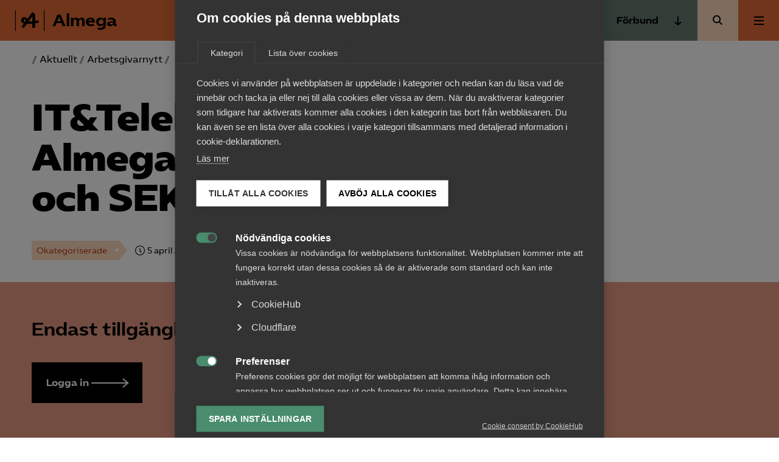

--- FILE ---
content_type: text/html; charset=UTF-8
request_url: https://www.almega.se/2016/04/ittelekomforetagen-inom-almega-erbjuder-unionen-och-seko-22/
body_size: 14776
content:
<!doctype html>
<html lang="sv-SE">
  <head>
    <meta charset="utf-8">
    <meta name="viewport" content="width=device-width, initial-scale=1">
    <meta name='robots' content='index, follow, max-image-preview:large, max-snippet:-1, max-video-preview:-1' />
	<style>img:is([sizes="auto" i], [sizes^="auto," i]) { contain-intrinsic-size: 3000px 1500px }</style>
	
	<!-- This site is optimized with the Yoast SEO Premium plugin v25.7.1 (Yoast SEO v25.7) - https://yoast.com/wordpress/plugins/seo/ -->
	<title>IT&amp;Telekomföretagen inom Almega erbjuder Unionen och SEKO 2,2% | Almega</title>
	<link rel="canonical" href="https://www.almega.se/2016/04/ittelekomforetagen-inom-almega-erbjuder-unionen-och-seko-22/" />
	<meta property="og:locale" content="sv_SE" />
	<meta property="og:type" content="article" />
	<meta property="og:title" content="IT&amp;Telekomföretagen inom Almega erbjuder Unionen och SEKO 2,2%" />
	<meta property="og:description" content="Idag har IT&amp;Telekomf&ouml;retagen lagt ett bud till Unionen och SEKO&nbsp;inneb&auml;rande ett ett&aring;rigt avtal och ett allm&auml;nt l&ouml;neutrymme om 2,2%, vilket &auml;r &rdquo;m&auml;rket&rdquo;. I &ouml;vrigt&nbsp;redaktionella &auml;ndringar i allm&auml;nna villkors- eller i l&ouml;neavtalet. Detta inneb&auml;r att i &hellip;" />
	<meta property="og:url" content="https://www.almega.se/2016/04/ittelekomforetagen-inom-almega-erbjuder-unionen-och-seko-22/" />
	<meta property="og:site_name" content="Almega" />
	<meta property="article:published_time" content="2016-04-05T00:00:00+00:00" />
	<meta property="og:image" content="https://www.almega.se/app/uploads/2020/12/almega-share-logo.png" />
	<meta property="og:image:width" content="1200" />
	<meta property="og:image:height" content="630" />
	<meta property="og:image:type" content="image/png" />
	<meta name="author" content="admin" />
	<meta name="twitter:card" content="summary_large_image" />
	<meta name="twitter:label1" content="Skriven av" />
	<meta name="twitter:data1" content="admin" />
	<meta name="twitter:label2" content="Beräknad lästid" />
	<meta name="twitter:data2" content="1 minut" />
	<!-- / Yoast SEO Premium plugin. -->


<link rel='dns-prefetch' href='//www.almega.se' />
<link rel='dns-prefetch' href='//cdn.jsdelivr.net' />
<link rel="alternate" type="application/rss+xml" title="Almega &raquo; Kommentarsflöde för IT&amp;Telekom&shy;företagen inom Almega erbjuder Unionen och SEKO 2,2%" href="https://www.almega.se/2016/04/ittelekomforetagen-inom-almega-erbjuder-unionen-och-seko-22/feed/" />
<link rel='stylesheet' id='wp-block-library-css' href='https://www.almega.se/wp/wp-includes/css/dist/block-library/style.min.css?ver=6.8.2' media='all' />
<style id='safe-svg-svg-icon-style-inline-css'>
.safe-svg-cover{text-align:center}.safe-svg-cover .safe-svg-inside{display:inline-block;max-width:100%}.safe-svg-cover svg{fill:currentColor;height:100%;max-height:100%;max-width:100%;width:100%}

</style>
<style id='global-styles-inline-css'>
:root{--wp--preset--aspect-ratio--square: 1;--wp--preset--aspect-ratio--4-3: 4/3;--wp--preset--aspect-ratio--3-4: 3/4;--wp--preset--aspect-ratio--3-2: 3/2;--wp--preset--aspect-ratio--2-3: 2/3;--wp--preset--aspect-ratio--16-9: 16/9;--wp--preset--aspect-ratio--9-16: 9/16;--wp--preset--color--black: #000;--wp--preset--color--cyan-bluish-gray: #abb8c3;--wp--preset--color--white: #fff;--wp--preset--color--pale-pink: #f78da7;--wp--preset--color--vivid-red: #cf2e2e;--wp--preset--color--luminous-vivid-orange: #ff6900;--wp--preset--color--luminous-vivid-amber: #fcb900;--wp--preset--color--light-green-cyan: #7bdcb5;--wp--preset--color--vivid-green-cyan: #00d084;--wp--preset--color--pale-cyan-blue: #8ed1fc;--wp--preset--color--vivid-cyan-blue: #0693e3;--wp--preset--color--vivid-purple: #9b51e0;--wp--preset--color--primary: #e26a34;--wp--preset--color--secondary: #fddcc0;--wp--preset--color--green: #1a3c2a;--wp--preset--color--lightgray: #ededed;--wp--preset--color--red: #e89c85;--wp--preset--color--forbund: #657B71;--wp--preset--color--beige: #FFF7F0;--wp--preset--gradient--vivid-cyan-blue-to-vivid-purple: linear-gradient(135deg,rgba(6,147,227,1) 0%,rgb(155,81,224) 100%);--wp--preset--gradient--light-green-cyan-to-vivid-green-cyan: linear-gradient(135deg,rgb(122,220,180) 0%,rgb(0,208,130) 100%);--wp--preset--gradient--luminous-vivid-amber-to-luminous-vivid-orange: linear-gradient(135deg,rgba(252,185,0,1) 0%,rgba(255,105,0,1) 100%);--wp--preset--gradient--luminous-vivid-orange-to-vivid-red: linear-gradient(135deg,rgba(255,105,0,1) 0%,rgb(207,46,46) 100%);--wp--preset--gradient--very-light-gray-to-cyan-bluish-gray: linear-gradient(135deg,rgb(238,238,238) 0%,rgb(169,184,195) 100%);--wp--preset--gradient--cool-to-warm-spectrum: linear-gradient(135deg,rgb(74,234,220) 0%,rgb(151,120,209) 20%,rgb(207,42,186) 40%,rgb(238,44,130) 60%,rgb(251,105,98) 80%,rgb(254,248,76) 100%);--wp--preset--gradient--blush-light-purple: linear-gradient(135deg,rgb(255,206,236) 0%,rgb(152,150,240) 100%);--wp--preset--gradient--blush-bordeaux: linear-gradient(135deg,rgb(254,205,165) 0%,rgb(254,45,45) 50%,rgb(107,0,62) 100%);--wp--preset--gradient--luminous-dusk: linear-gradient(135deg,rgb(255,203,112) 0%,rgb(199,81,192) 50%,rgb(65,88,208) 100%);--wp--preset--gradient--pale-ocean: linear-gradient(135deg,rgb(255,245,203) 0%,rgb(182,227,212) 50%,rgb(51,167,181) 100%);--wp--preset--gradient--electric-grass: linear-gradient(135deg,rgb(202,248,128) 0%,rgb(113,206,126) 100%);--wp--preset--gradient--midnight: linear-gradient(135deg,rgb(2,3,129) 0%,rgb(40,116,252) 100%);--wp--preset--font-size--small: 13px;--wp--preset--font-size--medium: 20px;--wp--preset--font-size--large: 36px;--wp--preset--font-size--x-large: 42px;--wp--preset--font-size--normal: 16px;--wp--preset--font-size--excerpt: 21px;--wp--preset--spacing--20: 0.44rem;--wp--preset--spacing--30: 0.67rem;--wp--preset--spacing--40: 1rem;--wp--preset--spacing--50: 1.5rem;--wp--preset--spacing--60: 2.25rem;--wp--preset--spacing--70: 3.38rem;--wp--preset--spacing--80: 5.06rem;--wp--preset--shadow--natural: 6px 6px 9px rgba(0, 0, 0, 0.2);--wp--preset--shadow--deep: 12px 12px 50px rgba(0, 0, 0, 0.4);--wp--preset--shadow--sharp: 6px 6px 0px rgba(0, 0, 0, 0.2);--wp--preset--shadow--outlined: 6px 6px 0px -3px rgba(255, 255, 255, 1), 6px 6px rgba(0, 0, 0, 1);--wp--preset--shadow--crisp: 6px 6px 0px rgba(0, 0, 0, 1);}:root { --wp--style--global--content-size: 1200px;--wp--style--global--wide-size: 1000px; }:where(body) { margin: 0; }.wp-site-blocks > .alignleft { float: left; margin-right: 2em; }.wp-site-blocks > .alignright { float: right; margin-left: 2em; }.wp-site-blocks > .aligncenter { justify-content: center; margin-left: auto; margin-right: auto; }:where(.is-layout-flex){gap: 0.5em;}:where(.is-layout-grid){gap: 0.5em;}.is-layout-flow > .alignleft{float: left;margin-inline-start: 0;margin-inline-end: 2em;}.is-layout-flow > .alignright{float: right;margin-inline-start: 2em;margin-inline-end: 0;}.is-layout-flow > .aligncenter{margin-left: auto !important;margin-right: auto !important;}.is-layout-constrained > .alignleft{float: left;margin-inline-start: 0;margin-inline-end: 2em;}.is-layout-constrained > .alignright{float: right;margin-inline-start: 2em;margin-inline-end: 0;}.is-layout-constrained > .aligncenter{margin-left: auto !important;margin-right: auto !important;}.is-layout-constrained > :where(:not(.alignleft):not(.alignright):not(.alignfull)){max-width: var(--wp--style--global--content-size);margin-left: auto !important;margin-right: auto !important;}.is-layout-constrained > .alignwide{max-width: var(--wp--style--global--wide-size);}body .is-layout-flex{display: flex;}.is-layout-flex{flex-wrap: wrap;align-items: center;}.is-layout-flex > :is(*, div){margin: 0;}body .is-layout-grid{display: grid;}.is-layout-grid > :is(*, div){margin: 0;}body{font-family: 'AlmegaSans', sans-serif;padding-top: 0px;padding-right: 0px;padding-bottom: 0px;padding-left: 0px;}a:where(:not(.wp-element-button)){text-decoration: underline;}:root :where(.wp-element-button, .wp-block-button__link){background-color: #32373c;border-width: 0;color: #fff;font-family: inherit;font-size: inherit;line-height: inherit;padding: calc(0.667em + 2px) calc(1.333em + 2px);text-decoration: none;}.has-black-color{color: var(--wp--preset--color--black) !important;}.has-cyan-bluish-gray-color{color: var(--wp--preset--color--cyan-bluish-gray) !important;}.has-white-color{color: var(--wp--preset--color--white) !important;}.has-pale-pink-color{color: var(--wp--preset--color--pale-pink) !important;}.has-vivid-red-color{color: var(--wp--preset--color--vivid-red) !important;}.has-luminous-vivid-orange-color{color: var(--wp--preset--color--luminous-vivid-orange) !important;}.has-luminous-vivid-amber-color{color: var(--wp--preset--color--luminous-vivid-amber) !important;}.has-light-green-cyan-color{color: var(--wp--preset--color--light-green-cyan) !important;}.has-vivid-green-cyan-color{color: var(--wp--preset--color--vivid-green-cyan) !important;}.has-pale-cyan-blue-color{color: var(--wp--preset--color--pale-cyan-blue) !important;}.has-vivid-cyan-blue-color{color: var(--wp--preset--color--vivid-cyan-blue) !important;}.has-vivid-purple-color{color: var(--wp--preset--color--vivid-purple) !important;}.has-primary-color{color: var(--wp--preset--color--primary) !important;}.has-secondary-color{color: var(--wp--preset--color--secondary) !important;}.has-green-color{color: var(--wp--preset--color--green) !important;}.has-lightgray-color{color: var(--wp--preset--color--lightgray) !important;}.has-red-color{color: var(--wp--preset--color--red) !important;}.has-forbund-color{color: var(--wp--preset--color--forbund) !important;}.has-beige-color{color: var(--wp--preset--color--beige) !important;}.has-black-background-color{background-color: var(--wp--preset--color--black) !important;}.has-cyan-bluish-gray-background-color{background-color: var(--wp--preset--color--cyan-bluish-gray) !important;}.has-white-background-color{background-color: var(--wp--preset--color--white) !important;}.has-pale-pink-background-color{background-color: var(--wp--preset--color--pale-pink) !important;}.has-vivid-red-background-color{background-color: var(--wp--preset--color--vivid-red) !important;}.has-luminous-vivid-orange-background-color{background-color: var(--wp--preset--color--luminous-vivid-orange) !important;}.has-luminous-vivid-amber-background-color{background-color: var(--wp--preset--color--luminous-vivid-amber) !important;}.has-light-green-cyan-background-color{background-color: var(--wp--preset--color--light-green-cyan) !important;}.has-vivid-green-cyan-background-color{background-color: var(--wp--preset--color--vivid-green-cyan) !important;}.has-pale-cyan-blue-background-color{background-color: var(--wp--preset--color--pale-cyan-blue) !important;}.has-vivid-cyan-blue-background-color{background-color: var(--wp--preset--color--vivid-cyan-blue) !important;}.has-vivid-purple-background-color{background-color: var(--wp--preset--color--vivid-purple) !important;}.has-primary-background-color{background-color: var(--wp--preset--color--primary) !important;}.has-secondary-background-color{background-color: var(--wp--preset--color--secondary) !important;}.has-green-background-color{background-color: var(--wp--preset--color--green) !important;}.has-lightgray-background-color{background-color: var(--wp--preset--color--lightgray) !important;}.has-red-background-color{background-color: var(--wp--preset--color--red) !important;}.has-forbund-background-color{background-color: var(--wp--preset--color--forbund) !important;}.has-beige-background-color{background-color: var(--wp--preset--color--beige) !important;}.has-black-border-color{border-color: var(--wp--preset--color--black) !important;}.has-cyan-bluish-gray-border-color{border-color: var(--wp--preset--color--cyan-bluish-gray) !important;}.has-white-border-color{border-color: var(--wp--preset--color--white) !important;}.has-pale-pink-border-color{border-color: var(--wp--preset--color--pale-pink) !important;}.has-vivid-red-border-color{border-color: var(--wp--preset--color--vivid-red) !important;}.has-luminous-vivid-orange-border-color{border-color: var(--wp--preset--color--luminous-vivid-orange) !important;}.has-luminous-vivid-amber-border-color{border-color: var(--wp--preset--color--luminous-vivid-amber) !important;}.has-light-green-cyan-border-color{border-color: var(--wp--preset--color--light-green-cyan) !important;}.has-vivid-green-cyan-border-color{border-color: var(--wp--preset--color--vivid-green-cyan) !important;}.has-pale-cyan-blue-border-color{border-color: var(--wp--preset--color--pale-cyan-blue) !important;}.has-vivid-cyan-blue-border-color{border-color: var(--wp--preset--color--vivid-cyan-blue) !important;}.has-vivid-purple-border-color{border-color: var(--wp--preset--color--vivid-purple) !important;}.has-primary-border-color{border-color: var(--wp--preset--color--primary) !important;}.has-secondary-border-color{border-color: var(--wp--preset--color--secondary) !important;}.has-green-border-color{border-color: var(--wp--preset--color--green) !important;}.has-lightgray-border-color{border-color: var(--wp--preset--color--lightgray) !important;}.has-red-border-color{border-color: var(--wp--preset--color--red) !important;}.has-forbund-border-color{border-color: var(--wp--preset--color--forbund) !important;}.has-beige-border-color{border-color: var(--wp--preset--color--beige) !important;}.has-vivid-cyan-blue-to-vivid-purple-gradient-background{background: var(--wp--preset--gradient--vivid-cyan-blue-to-vivid-purple) !important;}.has-light-green-cyan-to-vivid-green-cyan-gradient-background{background: var(--wp--preset--gradient--light-green-cyan-to-vivid-green-cyan) !important;}.has-luminous-vivid-amber-to-luminous-vivid-orange-gradient-background{background: var(--wp--preset--gradient--luminous-vivid-amber-to-luminous-vivid-orange) !important;}.has-luminous-vivid-orange-to-vivid-red-gradient-background{background: var(--wp--preset--gradient--luminous-vivid-orange-to-vivid-red) !important;}.has-very-light-gray-to-cyan-bluish-gray-gradient-background{background: var(--wp--preset--gradient--very-light-gray-to-cyan-bluish-gray) !important;}.has-cool-to-warm-spectrum-gradient-background{background: var(--wp--preset--gradient--cool-to-warm-spectrum) !important;}.has-blush-light-purple-gradient-background{background: var(--wp--preset--gradient--blush-light-purple) !important;}.has-blush-bordeaux-gradient-background{background: var(--wp--preset--gradient--blush-bordeaux) !important;}.has-luminous-dusk-gradient-background{background: var(--wp--preset--gradient--luminous-dusk) !important;}.has-pale-ocean-gradient-background{background: var(--wp--preset--gradient--pale-ocean) !important;}.has-electric-grass-gradient-background{background: var(--wp--preset--gradient--electric-grass) !important;}.has-midnight-gradient-background{background: var(--wp--preset--gradient--midnight) !important;}.has-small-font-size{font-size: var(--wp--preset--font-size--small) !important;}.has-medium-font-size{font-size: var(--wp--preset--font-size--medium) !important;}.has-large-font-size{font-size: var(--wp--preset--font-size--large) !important;}.has-x-large-font-size{font-size: var(--wp--preset--font-size--x-large) !important;}.has-normal-font-size{font-size: var(--wp--preset--font-size--normal) !important;}.has-excerpt-font-size{font-size: var(--wp--preset--font-size--excerpt) !important;}
:where(.wp-block-post-template.is-layout-flex){gap: 1.25em;}:where(.wp-block-post-template.is-layout-grid){gap: 1.25em;}
:where(.wp-block-columns.is-layout-flex){gap: 2em;}:where(.wp-block-columns.is-layout-grid){gap: 2em;}
:root :where(.wp-block-pullquote){font-size: 1.5em;line-height: 1.6;}
</style>
<link rel='stylesheet' id='app/0-css' href='https://www.almega.se/app/themes/almega/public/app.4a4420.css' media='all' />
<script src="https://www.almega.se/wp/wp-includes/js/jquery/jquery.min.js?ver=3.7.1" id="jquery-core-js"></script>
<script src="https://www.almega.se/wp/wp-includes/js/jquery/jquery-migrate.min.js?ver=3.4.1" id="jquery-migrate-js"></script>
<link rel="https://api.w.org/" href="https://www.almega.se/api/" /><link rel="alternate" title="JSON" type="application/json" href="https://www.almega.se/api/wp/v2/posts/5884" /><link rel="EditURI" type="application/rsd+xml" title="RSD" href="https://www.almega.se/wp/xmlrpc.php?rsd" />
<meta name="generator" content="WordPress 6.8.2" />
<link rel='shortlink' href='https://www.almega.se/?p=5884' />
<link rel="alternate" title="oEmbed (JSON)" type="application/json+oembed" href="https://www.almega.se/api/oembed/1.0/embed?url=https%3A%2F%2Fwww.almega.se%2F2016%2F04%2Fittelekomforetagen-inom-almega-erbjuder-unionen-och-seko-22%2F" />
<link rel="alternate" title="oEmbed (XML)" type="text/xml+oembed" href="https://www.almega.se/api/oembed/1.0/embed?url=https%3A%2F%2Fwww.almega.se%2F2016%2F04%2Fittelekomforetagen-inom-almega-erbjuder-unionen-och-seko-22%2F&#038;format=xml" />
<link rel="preconnect" href="https://fonts.googleapis.com">
    <link rel="preconnect" href="https://fonts.gstatic.com" crossorigin>
    <link href="https://fonts.googleapis.com/css2?family=Inter:wght@400;500;600&display=swap" rel="stylesheet"><meta name="category" content="okategoriserade" /><meta property="og:type" content="okategoriserade" /><script type="application/ld+json" data-rekai>{"@context":"https://schema.org","@type":"NewsArticle","headline":"IT&amp;Telekom&shy;företagen inom Almega erbjuder Unionen och SEKO 2,2%","image":[],"datePublished":"2016-04-05T00:00:00+02:00","dateModified":"2016-04-05T00:00:00+02:00","author":{"@type":"Person","name":"admin","url":"https://www.almega.se/person/admin/"},"type":"Arbetsgivarnytt","genre":"Okategoriserade","keywords":"","additionalType":"post"}</script><style>.recentcomments a{display:inline !important;padding:0 !important;margin:0 !important;}</style>
            <!-- Google Tag Manager -->
            <script>
            window.dataLayer = window.dataLayer || [];
            (function(w,d,s,l,i){w[l]=w[l]||[];w[l].push({'gtm.start':
            new Date().getTime(),event:'gtm.js'});var f=d.getElementsByTagName(s)[0],
            j=d.createElement(s),dl=l!='dataLayer'?'&l='+l:'';j.async=true;j.src=
            'https://www.googletagmanager.com/gtm.js?id='+i+dl;f.parentNode.insertBefore(j,f);
            })(window,document,'script','dataLayer','GTM-WBSG2D2');</script>
            <!-- End Google Tag Manager --><link rel="icon" href="https://www.almega.se/app/uploads/2020/12/cropped-almega-avatar-b-32x32.png" sizes="32x32" />
<link rel="icon" href="https://www.almega.se/app/uploads/2020/12/cropped-almega-avatar-b-192x192.png" sizes="192x192" />
<link rel="apple-touch-icon" href="https://www.almega.se/app/uploads/2020/12/cropped-almega-avatar-b-180x180.png" />
<meta name="msapplication-TileImage" content="https://www.almega.se/app/uploads/2020/12/cropped-almega-avatar-b-270x270.png" />
  </head>

  <body class="wp-singular post-template-default single single-post postid-5884 single-format-standard wp-embed-responsive wp-theme-almega ittelekomforetagen-inom-almega-erbjuder-unionen-och-seko-22">
    
            <!-- Google Tag Manager (noscript) -->
            <noscript><iframe src="https://www.googletagmanager.com/ns.html?id=GTM-WBSG2D2"
            height="0" width="0" style="display:none;visibility:hidden"></iframe></noscript>
            <!-- End Google Tag Manager (noscript) -->    
    <a class="sr-only focus:not-sr-only" href="#main">
  Hoppa till innehåll
</a>

<header class="Header">
  <div class="Header__primary-nav ">
    <a class="Header__logo" href="https://www.almega.se/">
                <svg class='icon icon--almega-lockup-a'  id="Layer_1" data-name="Layer 1" xmlns="http://www.w3.org/2000/svg" viewBox="0 0 110.28 77.59"><title>almega-lockup-a</title><rect width="2.55" height="77.59"/><rect x="107.72" width="2.55" height="77.59"/><path d="M41.41,50.94a28.73,28.73,0,0,1-9.69-1.67A15.44,15.44,0,0,1,25,44.72a10.66,10.66,0,0,1-2.43-7,11.57,11.57,0,0,1,6.46-10.77,13.61,13.61,0,0,1,6.14-1.43,12.56,12.56,0,0,1,5.46,1.16A10.87,10.87,0,0,1,44.72,30a10.23,10.23,0,0,1,2,5,27,27,0,0,1-.2,7.29,25,25,0,0,1-2.35,7.14l-8.06-4.07a21.49,21.49,0,0,0,2.6-3.75,6.58,6.58,0,0,0,.75-3,4.6,4.6,0,0,0-1.15-3.19,3.88,3.88,0,0,0-3-1.27,2.91,2.91,0,0,0-2.39,1.08A3.81,3.81,0,0,0,32,37.79a4.13,4.13,0,0,0,2,3.35c1.3,1,3.47,1.41,6.5,1.35l3.19.08q6.93-.15,11.88-.56t12.12-1.43L70,40.1q10.2-1.35,17.38-2.79l1.35,8.85q-9.72,1.76-18.41,3l-2.79.24a204.86,204.86,0,0,1-25.2,1.67ZM24.26,61.31,37,43.93l9.41-12.36,18-25,10.84,8.22V65.37H64.53V46.64l.24-3.75-.08-30.22,3.34,5L49.54,42.89,47.23,46.4,32,67.05Z"/></svg>
                      <span class="Header__logo__text">
          Almega
        </span>
          </a>
  </div>

  <nav class="Header__shortcuts" aria-label="Genvägar">
              <a aria-label="Bli medlem" href="/bli-medlem" class="Header__login">Bli medlem</a>
                    <a aria-label="Kontakt" href=/kontakt class="Support-trigger">
          Kontakt
        </a>
                    <a aria-label="Arbetsgivarguiden" href="/arbetsgivarguiden" class="Header__agg__link">
          Arbetsgivarguiden
        </a>
              </nav>
      <div class="Header__secondary-nav">
              <button class="Button--unstyled Header__secondary-nav__button --toggle js-trigger-expanded-menu Menu-trigger" data-menu="secondary" aria-expanded="false">
          Förbund
                    <div>
            <svg class='icon icon--arrow-down'  width="16" height="16" viewBox="0 0 16 16" fill="none" xmlns="http://www.w3.org/2000/svg">
<path d="M8 -2.18557e-07L8 14M8 14L13 9M8 14L3 9" stroke="black" stroke-width="2" stroke-miterlimit="10"/>
</svg>

            </div>
                  </button>
                    <div class="Navigation__wrapper --secondary js-secondary-nav js-nav">
          <nav class="Navigation" aria-label="Förbund och branscher">
            <div class="menu-forbund-och-branscher-container"><ul id="menu-forbund-och-branscher" class="secondary-nav"><li id="menu-item-56672" class="menu-item menu-item-type-post_type menu-item-object-page menu-item-56672"><a href="https://www.almega.se/almega-tjansteforbunden/">Almega Tjänste­förbunden</a></li>
<li id="menu-item-56673" class="menu-item menu-item-type-post_type menu-item-object-page menu-item-56673"><a href="https://www.almega.se/almega-tjansteforetagen/">Almega Tjänste­företagen</a></li>
<li id="menu-item-75772" class="menu-item menu-item-type-custom menu-item-object-custom menu-item-75772"><a target="_blank" href="https://www.almegautbildning.se/">Almega Utbildning</a></li>
<li id="menu-item-50971" class="menu-item menu-item-type-custom menu-item-object-custom menu-item-50971"><a target="_blank" href="https://www.innovationsforetagen.se">Innovations&shy;företagen</a></li>
<li id="menu-item-50967" class="menu-item menu-item-type-custom menu-item-object-custom menu-item-50967"><a target="_blank" href="https://www.kompetensforetagen.se">Kompetens&shy;företagen</a></li>
<li id="menu-item-56670" class="menu-item menu-item-type-post_type menu-item-object-page menu-item-56670"><a href="https://www.almega.se/medieforetagen/">Medie­företagen</a></li>
<li id="menu-item-50974" class="menu-item menu-item-type-custom menu-item-object-custom menu-item-50974"><a target="_blank" href="https://www.sakerhetsforetagen.se">Säkerhets&shy;företagen</a></li>
<li id="menu-item-50973" class="menu-item menu-item-type-custom menu-item-object-custom menu-item-50973"><a target="_blank" href="https://www.tagforetagen.se">Tåg&shy;företagen</a></li>
<li id="menu-item-50972" class="menu-item menu-item-type-custom menu-item-object-custom menu-item-50972"><a target="_blank" href="https://www.vardforetagarna.se">Vård&shy;företagarna</a></li>
</ul></div>
          </nav>
        </div>
                    <a href="/?s=" class="Header__search-button"><span class="sr-only">Sök</span></a>
          </div>
  
      <div class="Header__navigation">
              <button class="Button--unstyled Menu-trigger Header__navigation__button js-trigger-expanded-menu" data-menu="primary" aria-expanded="false">
          <span class="sr-only">Huvudmeny</span>
          <div class="Toggle">
            <div></div>
          </div>
        </button>
                    <div class="Navigation__wrapper --primary js-primary-nav js-nav">
                      <nav class="Navigation" aria-label="Huvudmeny">
              <div class="menu-huvudmeny-container"><ul id="menu-huvudmeny" class="nav"><li id="menu-item-9864" class="menu-item menu-item-type-post_type menu-item-object-page menu-item-has-children menu-item-9864" aria-expanded="false"><a href="https://www.almega.se/om-almega/">Om Almega</a>
<ul class="sub-menu">
	<li id="menu-item-55889" class="menu-item menu-item-type-post_type menu-item-object-page menu-item-55889"><a href="https://www.almega.se/om-almega/">Om oss</a></li>
	<li id="menu-item-85391" class="menu-item menu-item-type-post_type menu-item-object-page menu-item-85391"><a href="https://www.almega.se/om-almega/almegas-styrelse/">Styrelse</a></li>
	<li id="menu-item-85390" class="menu-item menu-item-type-post_type menu-item-object-page menu-item-85390"><a href="https://www.almega.se/om-almega/almegas-historia/">Historia</a></li>
	<li id="menu-item-35055" class="menu-item menu-item-type-post_type menu-item-object-page menu-item-35055"><a href="https://www.almega.se/om-almega/jobb-och-karriar/">Jobb &amp; karriär</a></li>
	<li id="menu-item-9929" class="menu-item menu-item-type-post_type menu-item-object-page menu-item-9929"><a href="https://www.almega.se/om-almega/prenumerationer/">Prenumerationer</a></li>
	<li id="menu-item-10248" class="menu-item menu-item-type-post_type menu-item-object-page menu-item-10248"><a href="https://www.almega.se/om-almega/om-webbplatsen/">Om webbplatsen</a></li>
</ul>
</li>
<li id="menu-item-51577" class="menu-item menu-item-type-post_type menu-item-object-page menu-item-has-children menu-item-51577" aria-expanded="false"><a href="https://www.almega.se/aktuellt/">Aktuellt</a>
<ul class="sub-menu">
	<li id="menu-item-59157" class="menu-item menu-item-type-custom menu-item-object-custom menu-item-59157"><a href="/aktuellt/">Aktuella nyheter</a></li>
	<li id="menu-item-57317" class="menu-item menu-item-type-custom menu-item-object-custom menu-item-57317"><a href="/format/vd-svarar/">Vd svarar</a></li>
	<li id="menu-item-57319" class="menu-item menu-item-type-custom menu-item-object-custom menu-item-57319"><a href="/format/pressmeddelanden/">Pressmeddelanden</a></li>
	<li id="menu-item-73837" class="menu-item menu-item-type-custom menu-item-object-custom menu-item-73837"><a href="https://www.almega.se/aktiviteter/">Kalendarium</a></li>
</ul>
</li>
<li id="menu-item-82944" class="menu-item menu-item-type-post_type menu-item-object-page menu-item-has-children menu-item-82944" aria-expanded="false"><a href="https://www.almega.se/medlemskapet/">Medlemskapet</a>
<ul class="sub-menu">
	<li id="menu-item-82948" class="menu-item menu-item-type-post_type menu-item-object-page menu-item-82948"><a href="https://www.almega.se/bli-medlem/">Bli medlem</a></li>
	<li id="menu-item-82950" class="menu-item menu-item-type-post_type menu-item-object-page menu-item-82950"><a href="https://www.almega.se/medlemskapet/">Om medlemskapet</a></li>
	<li id="menu-item-82949" class="menu-item menu-item-type-post_type menu-item-object-page menu-item-82949"><a href="https://www.almega.se/om-arbetsgivarguiden/">Arbetsgivar­guiden</a></li>
	<li id="menu-item-82945" class="menu-item menu-item-type-post_type menu-item-object-page menu-item-82945"><a href="https://www.almega.se/medlemskapet/radgivning/">Rådgivning</a></li>
	<li id="menu-item-82947" class="menu-item menu-item-type-post_type menu-item-object-page menu-item-82947"><a href="https://www.almega.se/medlemskapet/vanliga-fragor-om-medlemskapet-och-medlemsavgiften/">Vanliga frågor till Almega</a></li>
	<li id="menu-item-85392" class="menu-item menu-item-type-post_type menu-item-object-page menu-item-85392"><a href="https://www.almega.se/medlemskapet/forum-och-natverk/">Forum och nätverk</a></li>
	<li id="menu-item-85394" class="menu-item menu-item-type-post_type menu-item-object-page menu-item-85394"><a href="https://www.almega.se/kontakt/kontakta-medlemsservice/">Medlemsservice</a></li>
</ul>
</li>
<li id="menu-item-85150" class="menu-item menu-item-type-post_type menu-item-object-page menu-item-85150"><a href="https://www.almega.se/mina-sidor/">Mina sidor</a></li>
<li id="menu-item-54848" class="menu-item menu-item-type-post_type menu-item-object-page menu-item-has-children menu-item-54848" aria-expanded="false"><a href="https://www.almega.se/kontakt/">Kontakt</a>
<ul class="sub-menu">
	<li id="menu-item-54846" class="menu-item menu-item-type-post_type menu-item-object-page menu-item-54846"><a href="https://www.almega.se/kontakt/">Kontakta Almega</a></li>
	<li id="menu-item-85393" class="menu-item menu-item-type-post_type menu-item-object-page menu-item-85393"><a href="https://www.almega.se/kontakt/kontakta-medlemsservice/">Medlemsservice</a></li>
	<li id="menu-item-10966" class="menu-item menu-item-type-post_type menu-item-object-page menu-item-10966"><a href="https://www.almega.se/medlemskapet/radgivning/">Rådgivning</a></li>
	<li id="menu-item-11130" class="menu-item menu-item-type-post_type menu-item-object-page menu-item-11130"><a href="https://www.almega.se/kontakt/vara-kontor/">Adresser och kontor</a></li>
	<li id="menu-item-12479" class="menu-item menu-item-type-post_type menu-item-object-page menu-item-12479"><a href="https://www.almega.se/press/">Pressrum</a></li>
</ul>
</li>
<li id="menu-item-14665" class="menu-item menu-item-type-custom menu-item-object-custom menu-item-has-children menu-item-14665" aria-expanded="false"><a href="/aktiviteter/">Kurser &#038; aktiviteter</a>
<ul class="sub-menu">
	<li id="menu-item-83232" class="menu-item menu-item-type-custom menu-item-object-custom menu-item-83232"><a href="https://www.almega.se/aktiviteter">Kurser och aktiviteter</a></li>
	<li id="menu-item-14664" class="menu-item menu-item-type-post_type menu-item-object-page menu-item-14664"><a href="https://www.almega.se/kurser-och-utbildningar/priser-och-avbokningsregler/">Priser och avbokningsregler</a></li>
	<li id="menu-item-14663" class="menu-item menu-item-type-post_type menu-item-object-page menu-item-14663"><a href="https://www.almega.se/kurser-och-utbildningar/foretagsanpassad-utbildning/">Företags­anpassad utbildning</a></li>
</ul>
</li>
<li id="menu-item-47288" class="menu-item menu-item-type-post_type menu-item-object-page menu-item-has-children menu-item-47288" aria-expanded="false"><a href="https://www.almega.se/naringspolitik/">Påverkansarbete</a>
<ul class="sub-menu">
	<li id="menu-item-56665" class="menu-item menu-item-type-post_type menu-item-object-page menu-item-56665"><a href="https://www.almega.se/naringspolitik/">Näringspolitik</a></li>
	<li id="menu-item-56667" class="menu-item menu-item-type-custom menu-item-object-custom menu-item-56667"><a href="/format/rapporter/">Rapporter</a></li>
	<li id="menu-item-56666" class="menu-item menu-item-type-custom menu-item-object-custom menu-item-56666"><a href="/remisser/">Remisser</a></li>
</ul>
</li>
</ul></div>
            </nav>
                                <nav class="Navigation --links" aria-label="Navlinks">
              <div class="Navigation__buttons">
                <a href="/bli-medlem" class="Button Button--squiggly has-black-background-color has-white-color">
                  <div class="Button__text">Bli medlem</div>
                  <div class="Button__arrow">
                    <div class="Button__line"></div>
                    <svg class='icon icon--squiggly-arrow-link'  width="114" height="36" viewBox="0 0 114 36" fill="none" xmlns="http://www.w3.org/2000/svg">
<path d="M0.591797 18.5C7.0918 18.5 11.5209 19.9081 13.4345 14.5C14.3308 11.9657 14.3461 11.9541 15.0839 9.38315C15.7735 6.97969 17.3449 4.54993 19.8345 3.93399C22.9224 3.16984 26.0805 5.67017 27.0204 8.62798C27.9603 11.5851 27.243 14.7829 26.3407 17.751C25.4378 20.719 24.34 23.7256 24.5322 26.8156C24.7244 29.9049 26.6162 33.154 29.7193 33.8559C33.0114 34.5995 36.3563 32.146 37.6741 29.1234C38.9912 26.0995 38.7745 22.6791 38.4839 19.4082C38.1926 16.1373 37.8656 12.7464 38.9918 9.65134C40.1187 6.55559 43.1657 3.84801 46.5259 4.19961C49.9434 4.55763 52.3227 7.90617 52.8134 11.2104C53.3042 14.5147 52.3993 17.8408 51.8259 21.1322C51.2526 24.4237 51.0624 28.0141 52.8029 30.8923C54.221 33.2393 56.8902 34.826 59.6869 34.9864C62.4836 35.1468 65.3259 33.8758 67.0188 31.7072C69.5136 28.5126 69.3227 24.0689 68.5255 20.1345C67.7289 16.1996 66.4369 12.2139 67.1225 8.2597C67.8081 4.30548 71.3849 0.426331 75.4597 1.0705C78.5034 1.55171 80.6627 4.37413 81.4078 7.28189C82.1528 10.189 81.8133 13.2366 81.7711 16.2323C81.7288 19.2279 82.0551 22.4052 83.8874 24.8144C86.657 28.4555 91.9762 29.2197 96.6072 28.7147C101.239 28.2098 105.813 25.7501 110.457 26.1383" stroke="black" stroke-width="2" stroke-miterlimit="10"/>
<path d="M105.097 35L111.68 25.3613L102.457 18.2063" stroke="black" stroke-width="2" stroke-miterlimit="10"/>
</svg>

                    </div>
                </a>
                <a href="https://medlem.arbetsgivarguiden.se/dashboard?mof=ALM" target="_blank" class="Button Button--agg has-secondary-background-color has-black-color">
                  <div class="Button__text">Logga in på Arbetsgivarguiden</div>
                    <svg class='icon icon--profile'  width="16" height="16" viewBox="0 0 16 16" fill="none" xmlns="http://www.w3.org/2000/svg">
<path d="M8 7C9.65685 7 11 5.65685 11 4C11 2.34315 9.65685 1 8 1C6.34315 1 5 2.34315 5 4C5 5.65685 6.34315 7 8 7Z" stroke="black" stroke-width="2" stroke-miterlimit="10" stroke-linecap="round" stroke-linejoin="round"/>
<path d="M8 10C4.68629 10 2 12.2386 2 15H14C14 12.2386 11.3137 10 8 10Z" stroke="black" stroke-width="2" stroke-miterlimit="10" stroke-linecap="round"/>
</svg>

                  </a>
              </div>

              <form method="get" class="search-form" action="https://www.almega.se/">
  <div role="search">
    <label for="search" class="visually-hidden">
      Sök på almega.se
    </label>
    <input
      type="search"
      placeholder="Sök på almega.se"
      value=""
      name="s"
      id="search"
    >
  </div>
  <button class="Search__button" aria-label="Sök på Almega">
    <svg class='icon icon--search-black'  width="17" height="17" viewBox="0 0 17 17" fill="none" xmlns="http://www.w3.org/2000/svg">
<path d="M15.4 15.4L10.5598 10.5598M12.2 6.6C12.2 9.6928 9.6928 12.2 6.6 12.2C3.50721 12.2 1 9.6928 1 6.6C1 3.50721 3.50721 1 6.6 1C9.6928 1 12.2 3.50721 12.2 6.6Z" stroke="#000000" stroke-width="2" stroke-miterlimit="10"/>
</svg>

    </button>
</form>


                              <div class="menu-navlinks-container"><ul id="menu-navlinks" class="navlinks"><li id="menu-item-33962" class="menu-item menu-item-type-post_type menu-item-object-page menu-item-33962"><a href="https://www.almega.se/press/">Press</a></li>
<li id="menu-item-63575" class="menu-item menu-item-type-post_type menu-item-object-page menu-item-63575"><a href="https://www.almega.se/in-english/">In English</a></li>
<li id="menu-item-59195" class="ch2-open-settings-btn menu-item menu-item-type-custom menu-item-object-custom menu-item-59195"><a href="#">Cookie-inställningar</a></li>
</ul></div>
                          </nav>
                  </div>
          </div>
  
</header>

<main id="main" class="main">
         <article class="Single post-5884 post type-post status-publish format-standard hentry category-okategoriserade type-arbetsgivarnytt agreement-99ce80f7-ff07-de11-b4e1-02bf9e69ca65">
  <header class="Single__header">
    <div class="container">
      <div class="Breadcrumbs">
        / <a href="https://www.almega.se/aktuellt">Aktuellt</a> /
                 <a href="https://www.almega.se/format/arbetsgivarnytt/">Arbetsgivarnytt</a> /
               </div>
    </div>
        <div class="container">
    <div class="row">
      <div class="col-md-9">
        <h1 class="Single__title">
          IT&amp;Telekom&shy;företagen inom Almega erbjuder Unionen och SEKO 2,2%
        </h1>
        <div class="Single__preamble">
                    <div class="Single__byline__top d-flex justify-content-between align-items-center">
            <div class="Meta d-flex align-items-center Single__meta">
                    <a href="https://www.almega.se/amne/okategoriserade/" class="Meta__tag item">
          Okategoriserade
          <svg class='icon icon--triangle'  width="26" height="32" viewBox="0 0 26 32" fill="none" xmlns="http://www.w3.org/2000/svg">
<path fill-rule="evenodd" clip-rule="evenodd" d="M13.1315 0H0V32H13.1315L26 16L13.1315 0ZM9 18.581C10.6569 18.581 12 17.1946 12 15.4843C12 13.774 10.6569 12.3875 9 12.3875C7.34315 12.3875 6 13.774 6 15.4843C6 17.1946 7.34315 18.581 9 18.581Z" fill="#FDDCC0"/>
</svg>

          </a>
              <div class="Meta__group">
          <div class="Meta__date  d-flex align-items-center">
        <svg class='icon icon--timestamp'  width="16" height="16" viewBox="0 0 16 16" fill="none" xmlns="http://www.w3.org/2000/svg">
<path fill-rule="evenodd" clip-rule="evenodd" d="M10.4833 10.5818C10.7278 10.8452 10.7278 11.2723 10.4833 11.5357C10.361 11.6674 10.2008 11.7333 10.0405 11.7333C9.88023 11.7333 9.72008 11.6674 9.59781 11.5357L7.65015 9.43814C7.53273 9.31167 7.46667 9.14001 7.46667 8.96109V4.94118C7.46667 4.56868 7.74705 4.26667 8.09288 4.26667C8.4387 4.26667 8.71908 4.56868 8.71908 4.94118V8.68168L10.4833 10.5818ZM8 14.9333C4.177 14.9333 1.06667 11.823 1.06667 8C1.06667 4.177 4.177 1.06667 8 1.06667C11.8232 1.06667 14.9333 4.177 14.9333 8C14.9333 11.823 11.8232 14.9333 8 14.9333ZM8 0C3.58887 0 0 3.58887 0 8C0 12.4111 3.58887 16 8 16C12.4113 16 16 12.4111 16 8C16 3.58887 12.4113 0 8 0Z" fill="black"/>
</svg>

          <time datetime="2016-04-05T00:00:00+00:00">5 april 2016</time>
      </div>
                    
            <a href="https://www.almega.se/format/arbetsgivarnytt/" class="Meta__category">
        Arbetsgivarnytt
      </a>
      </div>
</div>
            <div class="Share">
  <a class="Share__link Share__link--facebook" rel="nofollow noopener" href="https://www.facebook.com/sharer/sharer.php?u=https://www.almega.se/2016/04/ittelekomforetagen-inom-almega-erbjuder-unionen-och-seko-22/" target="_blank" title="Dela till Facebook"><svg class='icon icon--facebook'  width="16" height="19" viewBox="0 0 16 19" fill="none" xmlns="http://www.w3.org/2000/svg">
<path d="M12.7143 6.72268H9.68636V5.36506C9.6764 5.26592 9.68739 5.1658 9.71862 5.07118C9.74985 4.97656 9.80062 4.88957 9.86765 4.81584C9.93467 4.74211 10.0164 4.6833 10.1077 4.64322C10.1989 4.60314 10.2975 4.58269 10.3972 4.58319H12.5295V1.74001H9.4518C6.65837 1.74001 6.13239 3.87239 6.13239 5.19447V6.72268H4V9.56586H6.13239V17.74H9.68636V9.56586H12.4229L12.7143 6.72268Z" fill="black" />
</svg>

  </a>
  <a class="Share__link Share__link--twitter" rel="nofollow noopener" href="https://x.com/share?url=https://www.almega.se/2016/04/ittelekomforetagen-inom-almega-erbjuder-unionen-och-seko-22/" target="_blank" title="Dela till X"><svg class='icon icon--twitter'  width="16" height="18" viewBox="0 0 1200 1227" fill="none" xmlns="http://www.w3.org/2000/svg">
<path d="M714.163 519.284L1160.89 0H1055.03L667.137 450.887L357.328 0H0L468.492 681.821L0 1226.37H105.866L515.491 750.218L842.672 1226.37H1200L714.137 519.284H714.163ZM569.165 687.828L521.697 619.934L144.011 79.6944H306.615L611.412 515.685L658.88 583.579L1055.08 1150.3H892.476L569.165 687.854V687.828Z" fill="black"/>
</svg>

  </a>
  <a class="Share__link Share__link--linkedin" rel="nofollow noopener" href="https://linkedin.com/share?url=https://www.almega.se/2016/04/ittelekomforetagen-inom-almega-erbjuder-unionen-och-seko-22/" target="_blank" title="Dela till LinkedIn"><svg class='icon icon--linkedin'  width="16" height="16" viewBox="0 0 16 16" fill="none" xmlns="http://www.w3.org/2000/svg">
<path d="M4.05375 14.5964H1.0311V5.93265H4.05375V14.5964ZM10.3292 8.75628C9.97619 8.75628 9.63766 8.89651 9.38805 9.14611C9.13845 9.39572 8.99822 9.73425 8.99822 10.0872V14.5964H5.82008V5.93265H8.99822V6.92154C9.74313 6.29092 10.6842 5.93911 11.6602 5.92643C13.6317 5.92643 15 7.388 15 10.1619V14.5964H11.6602V10.0872C11.661 9.91194 11.6271 9.7382 11.5606 9.576C11.4941 9.4138 11.3962 9.26634 11.2725 9.14209C11.1489 9.01784 11.0019 8.91924 10.84 8.85197C10.6781 8.78469 10.5045 8.75006 10.3292 8.75006V8.75628ZM4.10973 2.93487C4.10973 3.24239 4.01854 3.54301 3.84769 3.79871C3.67684 4.0544 3.434 4.25369 3.14989 4.37138C2.86577 4.48906 2.55314 4.51985 2.25153 4.45986C1.94991 4.39986 1.67286 4.25178 1.45541 4.03432C1.23796 3.81687 1.08987 3.53982 1.02988 3.23821C0.969882 2.93659 1.00067 2.62396 1.11836 2.33985C1.23604 2.05573 1.43533 1.8129 1.69103 1.64205C1.94672 1.4712 2.24734 1.38 2.55487 1.38C2.96508 1.38329 3.35738 1.54855 3.64629 1.83979C3.9352 2.13103 4.0973 2.52464 4.09729 2.93487H4.10973Z" fill="black" />
</svg>

  </a>
  <a class="Share__link Share__link--url copy-text" rel="nofollow" data-text="https://www.almega.se/2016/04/ittelekomforetagen-inom-almega-erbjuder-unionen-och-seko-22/" title="Delningsurl" data-confirmation="Länken kopierades till urklipp"><svg class='icon icon--link'  width="18" height="18" viewBox="0 0 18 18" fill="none" xmlns="http://www.w3.org/2000/svg">
<path d="M10.4142 0.514721L6.87868 4.05025L8.29289 5.46447L11.1213 2.63604L15.364 6.87868L12.5355 9.70711L13.9497 11.1213L17.4853 7.58579C17.8763 7.19476 17.8763 6.5626 17.4853 6.17158L11.8284 0.514721C11.4374 0.123691 10.8052 0.123691 10.4142 0.514721Z" fill="black"/>
<path d="M9.7071 12.5355L6.87868 15.364L2.63604 11.1213L5.46446 8.2929L4.05025 6.87868L0.514716 10.4142C0.123686 10.8052 0.123686 11.4374 0.514716 11.8284L6.17157 17.4853C6.5626 17.8763 7.19475 17.8763 7.58578 17.4853L11.1213 13.9497L9.7071 12.5355Z" fill="black"/>
<path d="M6.17157 11.8284C6.5626 12.2195 7.19475 12.2195 7.58578 11.8284L11.8284 7.58579C12.2195 7.19476 12.2195 6.56261 11.8284 6.17158C11.4374 5.78055 10.8052 5.78055 10.4142 6.17158L6.17157 10.4142C5.78054 10.8052 5.78054 11.4374 6.17157 11.8284Z" fill="black"/>
</svg>

  </a>
</div>
          </div>
        </div>
      </div>
          </div>
  </div>
      </header>

  <div class="Single__content Content ">
          <div class="Paywall">
  <div class="container">
    <h2 class="Paywall__header with-icon">Endast tillgänglig för medlemmar</h2>

    <div class="Paywall__button-wrapper">
      <a class="Button has-black-background-color" href="/wp/wp-admin/admin-ajax.php?action=openid-connect-login">
        <div class="Button__text" id="login-button">
          Logga in
        </div>
        <div class="Button__arrow arrow-tip">
          <div class="Button__line"></div>
          <svg class='icon icon--arrow-tip'  width="11" height="16" viewBox="0 0 11 16" fill="none" xmlns="http://www.w3.org/2000/svg">
<path d="M0.858398 15L9.2304 7.99664L0.967732 1.00001" stroke="black" stroke-width="2" stroke-miterlimit="10"/>
</svg>

          </div>
      </a>

    </div>

    <div class="Paywall__button-wrapper">
      <a class="Button Button--squiggly-arrow-link has-primary-background-color" href="/bli-medlem/">
        <div class="Button__text">
          Bli medlem
        </div>
        <div class="Button__arrow">
            <span class="Button__line"></span>
            <svg class='icon icon--squiggly-arrow-link'  width="114" height="36" viewBox="0 0 114 36" fill="none" xmlns="http://www.w3.org/2000/svg">
<path d="M0.591797 18.5C7.0918 18.5 11.5209 19.9081 13.4345 14.5C14.3308 11.9657 14.3461 11.9541 15.0839 9.38315C15.7735 6.97969 17.3449 4.54993 19.8345 3.93399C22.9224 3.16984 26.0805 5.67017 27.0204 8.62798C27.9603 11.5851 27.243 14.7829 26.3407 17.751C25.4378 20.719 24.34 23.7256 24.5322 26.8156C24.7244 29.9049 26.6162 33.154 29.7193 33.8559C33.0114 34.5995 36.3563 32.146 37.6741 29.1234C38.9912 26.0995 38.7745 22.6791 38.4839 19.4082C38.1926 16.1373 37.8656 12.7464 38.9918 9.65134C40.1187 6.55559 43.1657 3.84801 46.5259 4.19961C49.9434 4.55763 52.3227 7.90617 52.8134 11.2104C53.3042 14.5147 52.3993 17.8408 51.8259 21.1322C51.2526 24.4237 51.0624 28.0141 52.8029 30.8923C54.221 33.2393 56.8902 34.826 59.6869 34.9864C62.4836 35.1468 65.3259 33.8758 67.0188 31.7072C69.5136 28.5126 69.3227 24.0689 68.5255 20.1345C67.7289 16.1996 66.4369 12.2139 67.1225 8.2597C67.8081 4.30548 71.3849 0.426331 75.4597 1.0705C78.5034 1.55171 80.6627 4.37413 81.4078 7.28189C82.1528 10.189 81.8133 13.2366 81.7711 16.2323C81.7288 19.2279 82.0551 22.4052 83.8874 24.8144C86.657 28.4555 91.9762 29.2197 96.6072 28.7147C101.239 28.2098 105.813 25.7501 110.457 26.1383" stroke="black" stroke-width="2" stroke-miterlimit="10"/>
<path d="M105.097 35L111.68 25.3613L102.457 18.2063" stroke="black" stroke-width="2" stroke-miterlimit="10"/>
</svg>

            </div>
      </a>
    </div>
  </div>

  <script>
    if (document.referrer.includes('arbetsgivarguiden.se') || document.referrer.includes('formable.se')) {
      document.getElementById('login-button').click();
      jQuery('.Paywall').css('paddingTop', '120px');
      jQuery('.Paywall__header').removeClass('with-icon').text('Filen laddas ner.').append('<br/><p>Du kan stänga den här fliken när det är klart.</p>');
      jQuery('.Paywall__button-wrapper').hide();
    }
  </script>
</div>
      </div>

  <footer class="Single__footer">
                        <div class="Single__related-posts Listing Listing-rekai has-secondary-background-color">
  <div class="container">
    <div
      class="rek-prediction"
      data-projectid="13871524"
      data-srek="1355127d"
      data-ingressfontclass="Blurb__text"
      data-titlefontclass="Blurb__title"
      data-headerheadinglevel="3"
      data-headerfontclass="Section-heading"
      data-titleheadinglevel="2"
      data-nrofhits="4"
      data-renderstyle="advanced"
      data-showimage="true"
      data-cols="4"
      data-headertext="Du kanske också är intresserad av detta?"
      data-showingress="true"
      data-ingressmaxlength="100"
      data-ldjsonfilter.type="AD-domar,Artiklar,Debattartiklar,Medlemsnyheter,Nyheter,Podcast,Pressmeddelanden,Rapporter,VD svarar"
      >
    </div>
  </div>
</div>

            </footer>
</article>
  </main>


<div class="Message-toaster">

</div>

<footer class="Footer">
      <div class="Footer__columns">
      <div class="container">
        <div class="row">

                      <div class="col-lg-4">
              
              <div class="Cta Cta--simple Cta--sm">
          <div class="Cta__text has-primary-background-color has-white-color">
        <p>
           <span class="text-1">Bli en del av framtidens<br />
</span>            <span class="text-2 has-black-color">arbetsliv</span>          </p>
        
                  <div class="Cta__linklist">
                                                          <a href="/om-almega/jobb-och-karriar/"  class="Cta__link arrow-tip">
                  <span class="text">Jobb & karriär</span>
                                      <span class="line"></span>
                                    <svg class='icon icon--arrow-tip'  width="11" height="16" viewBox="0 0 11 16" fill="none" xmlns="http://www.w3.org/2000/svg">
<path d="M0.858398 15L9.2304 7.99664L0.967732 1.00001" stroke="black" stroke-width="2" stroke-miterlimit="10"/>
</svg>

                  </a>
                                                                        <a href="/om-almega/"  class="Cta__link arrow-tip">
                  <span class="text">Om Almega</span>
                                      <span class="line"></span>
                                    <svg class='icon icon--arrow-tip'  width="11" height="16" viewBox="0 0 11 16" fill="none" xmlns="http://www.w3.org/2000/svg">
<path d="M0.858398 15L9.2304 7.99664L0.967732 1.00001" stroke="black" stroke-width="2" stroke-miterlimit="10"/>
</svg>

                  </a>
                                                                        <a href="https://www.almega.se/bli-medlem/"  class="Cta__link arrow-tip">
                  <span class="text">Bli medlem</span>
                                      <span class="line"></span>
                                    <svg class='icon icon--arrow-tip'  width="11" height="16" viewBox="0 0 11 16" fill="none" xmlns="http://www.w3.org/2000/svg">
<path d="M0.858398 15L9.2304 7.99664L0.967732 1.00001" stroke="black" stroke-width="2" stroke-miterlimit="10"/>
</svg>

                  </a>
                                    </div>
              </div>

      
            </div>
            </div>
                      <div class="col-lg-4">
              
              <div class="Cta Cta--simple Cta--sm">
          <div class="Cta__text has-primary-background-color has-white-color">
        <p>
           <span class="text-1">Rådgivning, hjälp och<br />
</span>            <span class="text-2 has-black-color">kontakt</span>          </p>
        
                  <div class="Cta__linklist">
                                                          <a href="https://www.almega.se/kontakt/radgivning/"  class="Cta__link arrow-tip">
                  <span class="text">Rådgivning och hjälp</span>
                                      <span class="line"></span>
                                    <svg class='icon icon--arrow-tip'  width="11" height="16" viewBox="0 0 11 16" fill="none" xmlns="http://www.w3.org/2000/svg">
<path d="M0.858398 15L9.2304 7.99664L0.967732 1.00001" stroke="black" stroke-width="2" stroke-miterlimit="10"/>
</svg>

                  </a>
                                                                        <a href="https://www.almega.se/mina-sidor/"  class="Cta__link arrow-tip">
                  <span class="text">Mina sidor</span>
                                      <span class="line"></span>
                                    <svg class='icon icon--arrow-tip'  width="11" height="16" viewBox="0 0 11 16" fill="none" xmlns="http://www.w3.org/2000/svg">
<path d="M0.858398 15L9.2304 7.99664L0.967732 1.00001" stroke="black" stroke-width="2" stroke-miterlimit="10"/>
</svg>

                  </a>
                                                                        <a href="https://www.almega.se/kontakt/"  class="Cta__link arrow-tip">
                  <span class="text">Kontakta Almega</span>
                                      <span class="line"></span>
                                    <svg class='icon icon--arrow-tip'  width="11" height="16" viewBox="0 0 11 16" fill="none" xmlns="http://www.w3.org/2000/svg">
<path d="M0.858398 15L9.2304 7.99664L0.967732 1.00001" stroke="black" stroke-width="2" stroke-miterlimit="10"/>
</svg>

                  </a>
                                    </div>
              </div>

      
            </div>
            </div>
                      <div class="col-lg-4">
              
              <div class="Cta Cta--sm">
          <div class="Cta__text has-primary-background-color has-white-color">
        <p>
           <span class="text-1">Arbetsgivarguiden</span>            <span class="text-2 has-black-color">hjälper dig att göra rätt</span>          </p>
        
              </div>

      
              <div class="Cta__buttons  multiple ">
                                              
              <a href="https://medlem.arbetsgivarguiden.se/dashboard?mof=ALM"  class="Cta__button">
                <div class="Button Button--lock white-space-nowrap has-secondary-background-color has-black-color">
                  <div class="Button__text">
                    Logga in
                  </div>
                  <div class="Button__arrow">
                                        <svg class='icon icon--lock'  width="16" height="18" viewBox="0 0 16 18" fill="none" xmlns="http://www.w3.org/2000/svg">
<path d="M13.5 16.5H2.5C2.23478 16.5 1.98043 16.3946 1.79289 16.2071C1.60536 16.0196 1.5 15.7652 1.5 15.5V8.5C1.5 8.23478 1.60536 7.98043 1.79289 7.79289C1.98043 7.60536 2.23478 7.5 2.5 7.5H13.5C13.7652 7.5 14.0196 7.60536 14.2071 7.79289C14.3946 7.98043 14.5 8.23478 14.5 8.5V15.5C14.5 15.7652 14.3946 16.0196 14.2071 16.2071C14.0196 16.3946 13.7652 16.5 13.5 16.5Z" stroke="black" stroke-width="2" stroke-linecap="round" stroke-linejoin="round"/>
<path d="M4.5 7.5V5C4.5 4.07174 4.86875 3.1815 5.52513 2.52513C6.1815 1.86875 7.07174 1.5 8 1.5V1.5C8.92826 1.5 9.8185 1.86875 10.4749 2.52513C11.1313 3.1815 11.5 4.07174 11.5 5V7.5" stroke="black" stroke-width="2" stroke-linecap="round" stroke-linejoin="round"/>
<path d="M8 13.5C8.82843 13.5 9.5 12.8284 9.5 12C9.5 11.1716 8.82843 10.5 8 10.5C7.17157 10.5 6.5 11.1716 6.5 12C6.5 12.8284 7.17157 13.5 8 13.5Z" stroke="black" stroke-width="2" stroke-linecap="round" stroke-linejoin="round"/>
</svg>

                    </div>
                </div>
              </a>
                                                
              <a href="/bli-medlem"  class="Cta__button">
                <div class="Button Button--squiggly-arrow-link white-space-nowrap has-black-background-color has-white-color">
                  <div class="Button__text">
                    Bli medlem
                  </div>
                  <div class="Button__arrow">
                                          <span class="Button__line"></span>
                                        <svg class='icon icon--squiggly-arrow-link'  width="114" height="36" viewBox="0 0 114 36" fill="none" xmlns="http://www.w3.org/2000/svg">
<path d="M0.591797 18.5C7.0918 18.5 11.5209 19.9081 13.4345 14.5C14.3308 11.9657 14.3461 11.9541 15.0839 9.38315C15.7735 6.97969 17.3449 4.54993 19.8345 3.93399C22.9224 3.16984 26.0805 5.67017 27.0204 8.62798C27.9603 11.5851 27.243 14.7829 26.3407 17.751C25.4378 20.719 24.34 23.7256 24.5322 26.8156C24.7244 29.9049 26.6162 33.154 29.7193 33.8559C33.0114 34.5995 36.3563 32.146 37.6741 29.1234C38.9912 26.0995 38.7745 22.6791 38.4839 19.4082C38.1926 16.1373 37.8656 12.7464 38.9918 9.65134C40.1187 6.55559 43.1657 3.84801 46.5259 4.19961C49.9434 4.55763 52.3227 7.90617 52.8134 11.2104C53.3042 14.5147 52.3993 17.8408 51.8259 21.1322C51.2526 24.4237 51.0624 28.0141 52.8029 30.8923C54.221 33.2393 56.8902 34.826 59.6869 34.9864C62.4836 35.1468 65.3259 33.8758 67.0188 31.7072C69.5136 28.5126 69.3227 24.0689 68.5255 20.1345C67.7289 16.1996 66.4369 12.2139 67.1225 8.2597C67.8081 4.30548 71.3849 0.426331 75.4597 1.0705C78.5034 1.55171 80.6627 4.37413 81.4078 7.28189C82.1528 10.189 81.8133 13.2366 81.7711 16.2323C81.7288 19.2279 82.0551 22.4052 83.8874 24.8144C86.657 28.4555 91.9762 29.2197 96.6072 28.7147C101.239 28.2098 105.813 25.7501 110.457 26.1383" stroke="black" stroke-width="2" stroke-miterlimit="10"/>
<path d="M105.097 35L111.68 25.3613L102.457 18.2063" stroke="black" stroke-width="2" stroke-miterlimit="10"/>
</svg>

                    </div>
                </div>
              </a>
                              </div>
            </div>
            </div>
                    </diV>
      </div>
    </div>
  
  <div class="Footer__bottom">
    <div class="container">
      <div class="Footer__bottom__logo">
        <svg class='icon icon--almega-lockup-a-white'  width="35" height="32" viewBox="0 0 35 32" fill="none" xmlns="http://www.w3.org/2000/svg">
<g clip-path="url(#clip0_3437_36548)">
<path d="M9.95272 23.4857C8.20597 23.489 6.47198 23.1883 4.82828 22.5973C3.45392 22.1279 2.23043 21.2988 1.28506 20.1963C0.429888 19.1546 -0.0257599 17.842 -1.75005e-05 16.4945C-0.0410637 15.316 0.259609 14.1507 0.86576 13.1392C1.47191 12.1277 2.35767 11.3131 3.41628 10.7936C4.42454 10.2921 5.53729 10.0365 6.66334 10.0479C7.65925 10.0316 8.64609 10.2394 9.5508 10.6561C10.4019 11.0601 11.1396 11.6688 11.6979 12.4277C12.2819 13.1979 12.6473 14.1114 12.7556 15.0719C12.8953 16.3576 12.8597 17.6563 12.6498 18.9324C12.4254 20.2441 12.0066 21.515 11.407 22.703L7.14459 20.5559C7.67241 19.9471 8.13173 19.282 8.51428 18.5728C8.76994 18.092 8.90769 17.5572 8.9162 17.0127C8.93787 16.3931 8.72007 15.789 8.30803 15.3257C8.10876 15.1046 7.86342 14.9299 7.58931 14.8138C7.3152 14.6978 7.01898 14.6433 6.72152 14.6541C6.48051 14.6431 6.24027 14.6885 6.01992 14.7868C5.79957 14.885 5.60521 15.0333 5.4523 15.22C5.14793 15.5947 4.98507 16.0646 4.99222 16.5473C5.00512 16.9047 5.10598 17.2533 5.28586 17.5624C5.46575 17.8714 5.7191 18.1313 6.02345 18.319C6.72857 18.8266 7.87438 19.0664 9.4609 19.0382L11.1479 19.0805C13.5911 19.0241 15.6853 18.9254 17.4305 18.7843C19.1757 18.6433 21.3069 18.3754 23.8241 17.9805L25.0458 17.7267C28.6419 17.2507 31.7056 16.7589 34.237 16.2512L34.9509 20.9314C31.524 21.5519 28.2787 22.0808 25.215 22.5179L23.7395 22.6449C19.3195 23.2118 14.869 23.5085 10.4128 23.5333L9.95272 23.4857ZM0.883142 28.9645L7.63112 19.7733L12.6075 13.221L22.1266 0L27.8698 4.34176V31.1168H22.1795V21.2064L22.3064 19.2286L22.2641 3.24707L24.0304 5.85953L14.2786 19.2286L13.057 21.0795L4.97635 32L0.883142 28.9645Z" fill="white"/>
</g>
<defs>
<clipPath id="clip0_3437_36548">
<rect width="34.9509" height="32" fill="white"/>
</clipPath>
</defs>
</svg>

        </div>

              <div class="Footer__bottom__social">
                      <a href="https://www.linkedin.com/company/almega" class="Footer__bottom__social__item">
              <img width="24" height="24" src="https://www.almega.se/app/uploads/2023/03/LinkedIn.png" class="attachment-thumbnail size-thumbnail" alt="LinkedIn logotyp" decoding="async" loading="lazy" />
            </a>
                      <a href="https://www.facebook.com/AlmegaAB/" class="Footer__bottom__social__item">
              <img width="24" height="27" src="https://www.almega.se/app/uploads/2023/03/Facebook.png" class="attachment-thumbnail size-thumbnail" alt="Facebook logotyp" decoding="async" loading="lazy" />
            </a>
                      <a href="https://twitter.com/AlmegaAB" class="Footer__bottom__social__item">
              <img width="16" height="16" src="https://www.almega.se/app/uploads/2023/08/X-vit.svg" class="attachment-thumbnail size-thumbnail" alt="Vit logotyp för X (före detta Twitter)" decoding="async" loading="lazy" />
            </a>
                      <a href="https://www.instagram.com/almegaab/" class="Footer__bottom__social__item">
              <img width="24" height="24" src="https://www.almega.se/app/uploads/2023/04/instagram.svg" class="attachment-thumbnail size-thumbnail" alt="Logotyp till Instagram" decoding="async" loading="lazy" />
            </a>
                  </div>
          </div>
  </div>
</footer>

        <script type="speculationrules">
{"prefetch":[{"source":"document","where":{"and":[{"href_matches":"\/*"},{"not":{"href_matches":["\/wp\/wp-*.php","\/wp\/wp-admin\/*","\/app\/uploads\/*","\/app\/*","\/app\/plugins\/*","\/app\/themes\/almega\/*","\/*\\?(.+)"]}},{"not":{"selector_matches":"a[rel~=\"nofollow\"]"}},{"not":{"selector_matches":".no-prefetch, .no-prefetch a"}}]},"eagerness":"conservative"}]}
</script>
<script src="https://www.almega.se/app/plugins/social-polls-by-opinionstage/assets/js/shortcodes.js?ver=19.11.1" id="opinionstage-shortcodes-js"></script>
<script id="app/0-js-before">
!function(){"use strict";var r,n={},e={};function t(r){var o=e[r];if(void 0!==o)return o.exports;var u=e[r]={exports:{}};return n[r].call(u.exports,u,u.exports,t),u.exports}t.m=n,r=[],t.O=function(n,e,o,u){if(!e){var f=1/0;for(l=0;l<r.length;l++){e=r[l][0],o=r[l][1],u=r[l][2];for(var i=!0,a=0;a<e.length;a++)(!1&u||f>=u)&&Object.keys(t.O).every((function(r){return t.O[r](e[a])}))?e.splice(a--,1):(i=!1,u<f&&(f=u));if(i){r.splice(l--,1);var c=o();void 0!==c&&(n=c)}}return n}u=u||0;for(var l=r.length;l>0&&r[l-1][2]>u;l--)r[l]=r[l-1];r[l]=[e,o,u]},t.n=function(r){var n=r&&r.__esModule?function(){return r.default}:function(){return r};return t.d(n,{a:n}),n},t.d=function(r,n){for(var e in n)t.o(n,e)&&!t.o(r,e)&&Object.defineProperty(r,e,{enumerable:!0,get:n[e]})},t.o=function(r,n){return Object.prototype.hasOwnProperty.call(r,n)},function(){var r={666:0};t.O.j=function(n){return 0===r[n]};var n=function(n,e){var o,u,f=e[0],i=e[1],a=e[2],c=0;if(f.some((function(n){return 0!==r[n]}))){for(o in i)t.o(i,o)&&(t.m[o]=i[o]);if(a)var l=a(t)}for(n&&n(e);c<f.length;c++)u=f[c],t.o(r,u)&&r[u]&&r[u][0](),r[u]=0;return t.O(l)},e=self.webpackChunksage=self.webpackChunksage||[];e.forEach(n.bind(null,0)),e.push=n.bind(null,e.push.bind(e))}()}();
</script>
<script src="https://www.almega.se/app/themes/almega/public/vendor/app.editor.112394.js" id="app/0-js"></script>
<script src="https://www.almega.se/app/themes/almega/public/vendor/app.327b97.js" id="app/1-js"></script>
<script src="https://www.almega.se/app/themes/almega/public/app.0dcb53.js" id="app/2-js"></script>
<script src="https://cdn.jsdelivr.net/npm/gsap@3.13.0/dist/gsap.min.js?ver=3.13.0" id="gsap-js-js"></script>
<script src="https://cdn.jsdelivr.net/npm/gsap@3.13.0/dist/ScrollTrigger.min.js?ver=3.13.0" id="gsap-st-js"></script>
<script src="https://cdn.jsdelivr.net/npm/gsap@3.13.0/dist/DrawSVGPlugin.min.js?ver=3.13.0" id="gsap-draw-js"></script>
  </body>
</html>

<!--Cached using Nginx-Helper on 2026-02-01 01:05:44. It took 193 queries executed in 0,203 seconds.-->
<!--Visit http://wordpress.org/extend/plugins/nginx-helper/faq/ for more details-->